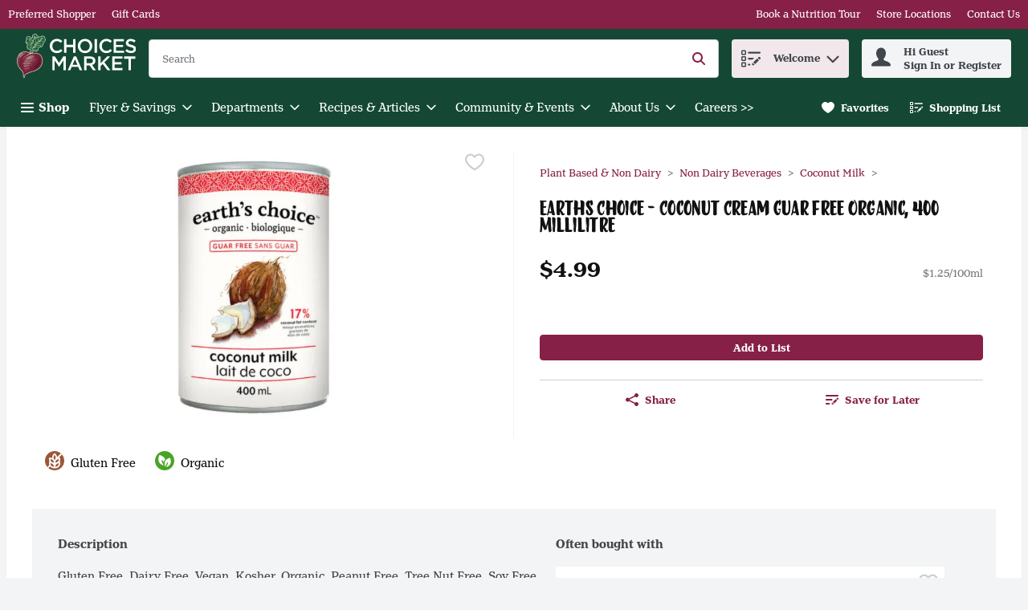

--- FILE ---
content_type: text/css;charset=utf-8
request_url: https://use.typekit.net/yby1aim.css
body_size: 869
content:
/*
 * The Typekit service used to deliver this font or fonts for use on websites
 * is provided by Adobe and is subject to these Terms of Use
 * http://www.adobe.com/products/eulas/tou_typekit. For font license
 * information, see the list below.
 *
 * henriette:
 *   - http://typekit.com/eulas/00000000000000007735aef1
 *   - http://typekit.com/eulas/00000000000000007735aef5
 *   - http://typekit.com/eulas/00000000000000007735af01
 *   - http://typekit.com/eulas/00000000000000007735af08
 * henriette-compressed:
 *   - http://typekit.com/eulas/00000000000000007735aef3
 *   - http://typekit.com/eulas/00000000000000007735aef9
 *   - http://typekit.com/eulas/00000000000000007735af12
 *   - http://typekit.com/eulas/00000000000000007735af0c
 * liebedoris:
 *   - http://typekit.com/eulas/00000000000000007735e90a
 *   - http://typekit.com/eulas/00000000000000007735e90e
 *   - http://typekit.com/eulas/00000000000000007735e90f
 *   - http://typekit.com/eulas/00000000000000007735e909
 *
 * © 2009-2025 Adobe Systems Incorporated. All Rights Reserved.
 */
/*{"last_published":"2023-07-10 16:29:28 UTC"}*/

@import url("https://p.typekit.net/p.css?s=1&k=yby1aim&ht=tk&f=33805.33806.33809.33810.33816.33817.33820.33821.47692.47693.47694.47695&a=103695150&app=typekit&e=css");

@font-face {
font-family:"henriette";
src:url("https://use.typekit.net/af/1777eb/00000000000000007735aef1/30/l?subset_id=2&fvd=i4&v=3") format("woff2"),url("https://use.typekit.net/af/1777eb/00000000000000007735aef1/30/d?subset_id=2&fvd=i4&v=3") format("woff"),url("https://use.typekit.net/af/1777eb/00000000000000007735aef1/30/a?subset_id=2&fvd=i4&v=3") format("opentype");
font-display:auto;font-style:italic;font-weight:400;font-stretch:normal;
}

@font-face {
font-family:"henriette";
src:url("https://use.typekit.net/af/6d9c7e/00000000000000007735aef5/30/l?primer=7cdcb44be4a7db8877ffa5c0007b8dd865b3bbc383831fe2ea177f62257a9191&fvd=n4&v=3") format("woff2"),url("https://use.typekit.net/af/6d9c7e/00000000000000007735aef5/30/d?primer=7cdcb44be4a7db8877ffa5c0007b8dd865b3bbc383831fe2ea177f62257a9191&fvd=n4&v=3") format("woff"),url("https://use.typekit.net/af/6d9c7e/00000000000000007735aef5/30/a?primer=7cdcb44be4a7db8877ffa5c0007b8dd865b3bbc383831fe2ea177f62257a9191&fvd=n4&v=3") format("opentype");
font-display:auto;font-style:normal;font-weight:400;font-stretch:normal;
}

@font-face {
font-family:"henriette";
src:url("https://use.typekit.net/af/629d8d/00000000000000007735af01/30/l?subset_id=2&fvd=i7&v=3") format("woff2"),url("https://use.typekit.net/af/629d8d/00000000000000007735af01/30/d?subset_id=2&fvd=i7&v=3") format("woff"),url("https://use.typekit.net/af/629d8d/00000000000000007735af01/30/a?subset_id=2&fvd=i7&v=3") format("opentype");
font-display:auto;font-style:italic;font-weight:700;font-stretch:normal;
}

@font-face {
font-family:"henriette";
src:url("https://use.typekit.net/af/a9a4ec/00000000000000007735af08/30/l?primer=7cdcb44be4a7db8877ffa5c0007b8dd865b3bbc383831fe2ea177f62257a9191&fvd=n7&v=3") format("woff2"),url("https://use.typekit.net/af/a9a4ec/00000000000000007735af08/30/d?primer=7cdcb44be4a7db8877ffa5c0007b8dd865b3bbc383831fe2ea177f62257a9191&fvd=n7&v=3") format("woff"),url("https://use.typekit.net/af/a9a4ec/00000000000000007735af08/30/a?primer=7cdcb44be4a7db8877ffa5c0007b8dd865b3bbc383831fe2ea177f62257a9191&fvd=n7&v=3") format("opentype");
font-display:auto;font-style:normal;font-weight:700;font-stretch:normal;
}

@font-face {
font-family:"henriette-compressed";
src:url("https://use.typekit.net/af/2b4459/00000000000000007735aef3/30/l?primer=7cdcb44be4a7db8877ffa5c0007b8dd865b3bbc383831fe2ea177f62257a9191&fvd=n4&v=3") format("woff2"),url("https://use.typekit.net/af/2b4459/00000000000000007735aef3/30/d?primer=7cdcb44be4a7db8877ffa5c0007b8dd865b3bbc383831fe2ea177f62257a9191&fvd=n4&v=3") format("woff"),url("https://use.typekit.net/af/2b4459/00000000000000007735aef3/30/a?primer=7cdcb44be4a7db8877ffa5c0007b8dd865b3bbc383831fe2ea177f62257a9191&fvd=n4&v=3") format("opentype");
font-display:auto;font-style:normal;font-weight:400;font-stretch:normal;
}

@font-face {
font-family:"henriette-compressed";
src:url("https://use.typekit.net/af/20c56d/00000000000000007735aef9/30/l?primer=7cdcb44be4a7db8877ffa5c0007b8dd865b3bbc383831fe2ea177f62257a9191&fvd=i4&v=3") format("woff2"),url("https://use.typekit.net/af/20c56d/00000000000000007735aef9/30/d?primer=7cdcb44be4a7db8877ffa5c0007b8dd865b3bbc383831fe2ea177f62257a9191&fvd=i4&v=3") format("woff"),url("https://use.typekit.net/af/20c56d/00000000000000007735aef9/30/a?primer=7cdcb44be4a7db8877ffa5c0007b8dd865b3bbc383831fe2ea177f62257a9191&fvd=i4&v=3") format("opentype");
font-display:auto;font-style:italic;font-weight:400;font-stretch:normal;
}

@font-face {
font-family:"henriette-compressed";
src:url("https://use.typekit.net/af/7d9949/00000000000000007735af12/30/l?primer=7cdcb44be4a7db8877ffa5c0007b8dd865b3bbc383831fe2ea177f62257a9191&fvd=i7&v=3") format("woff2"),url("https://use.typekit.net/af/7d9949/00000000000000007735af12/30/d?primer=7cdcb44be4a7db8877ffa5c0007b8dd865b3bbc383831fe2ea177f62257a9191&fvd=i7&v=3") format("woff"),url("https://use.typekit.net/af/7d9949/00000000000000007735af12/30/a?primer=7cdcb44be4a7db8877ffa5c0007b8dd865b3bbc383831fe2ea177f62257a9191&fvd=i7&v=3") format("opentype");
font-display:auto;font-style:italic;font-weight:700;font-stretch:normal;
}

@font-face {
font-family:"henriette-compressed";
src:url("https://use.typekit.net/af/689e62/00000000000000007735af0c/30/l?primer=7cdcb44be4a7db8877ffa5c0007b8dd865b3bbc383831fe2ea177f62257a9191&fvd=n7&v=3") format("woff2"),url("https://use.typekit.net/af/689e62/00000000000000007735af0c/30/d?primer=7cdcb44be4a7db8877ffa5c0007b8dd865b3bbc383831fe2ea177f62257a9191&fvd=n7&v=3") format("woff"),url("https://use.typekit.net/af/689e62/00000000000000007735af0c/30/a?primer=7cdcb44be4a7db8877ffa5c0007b8dd865b3bbc383831fe2ea177f62257a9191&fvd=n7&v=3") format("opentype");
font-display:auto;font-style:normal;font-weight:700;font-stretch:normal;
}

@font-face {
font-family:"liebedoris";
src:url("https://use.typekit.net/af/d11cd4/00000000000000007735e90a/30/l?subset_id=2&fvd=n4&v=3") format("woff2"),url("https://use.typekit.net/af/d11cd4/00000000000000007735e90a/30/d?subset_id=2&fvd=n4&v=3") format("woff"),url("https://use.typekit.net/af/d11cd4/00000000000000007735e90a/30/a?subset_id=2&fvd=n4&v=3") format("opentype");
font-display:auto;font-style:normal;font-weight:400;font-stretch:normal;
}

@font-face {
font-family:"liebedoris";
src:url("https://use.typekit.net/af/3ac4c3/00000000000000007735e90e/30/l?subset_id=2&fvd=i7&v=3") format("woff2"),url("https://use.typekit.net/af/3ac4c3/00000000000000007735e90e/30/d?subset_id=2&fvd=i7&v=3") format("woff"),url("https://use.typekit.net/af/3ac4c3/00000000000000007735e90e/30/a?subset_id=2&fvd=i7&v=3") format("opentype");
font-display:auto;font-style:italic;font-weight:700;font-stretch:normal;
}

@font-face {
font-family:"liebedoris";
src:url("https://use.typekit.net/af/bbd04a/00000000000000007735e90f/30/l?subset_id=2&fvd=i4&v=3") format("woff2"),url("https://use.typekit.net/af/bbd04a/00000000000000007735e90f/30/d?subset_id=2&fvd=i4&v=3") format("woff"),url("https://use.typekit.net/af/bbd04a/00000000000000007735e90f/30/a?subset_id=2&fvd=i4&v=3") format("opentype");
font-display:auto;font-style:italic;font-weight:400;font-stretch:normal;
}

@font-face {
font-family:"liebedoris";
src:url("https://use.typekit.net/af/1d31ba/00000000000000007735e909/30/l?primer=7cdcb44be4a7db8877ffa5c0007b8dd865b3bbc383831fe2ea177f62257a9191&fvd=n7&v=3") format("woff2"),url("https://use.typekit.net/af/1d31ba/00000000000000007735e909/30/d?primer=7cdcb44be4a7db8877ffa5c0007b8dd865b3bbc383831fe2ea177f62257a9191&fvd=n7&v=3") format("woff"),url("https://use.typekit.net/af/1d31ba/00000000000000007735e909/30/a?primer=7cdcb44be4a7db8877ffa5c0007b8dd865b3bbc383831fe2ea177f62257a9191&fvd=n7&v=3") format("opentype");
font-display:auto;font-style:normal;font-weight:700;font-stretch:normal;
}

.tk-henriette { font-family: "henriette",sans-serif; }
.tk-henriette-compressed { font-family: "henriette-compressed",sans-serif; }
.tk-liebedoris { font-family: "liebedoris",sans-serif; }


--- FILE ---
content_type: application/javascript; charset=UTF-8
request_url: https://shop.choicesmarkets.com/cdn-cgi/challenge-platform/h/b/scripts/jsd/13c98df4ef2d/main.js?
body_size: 4594
content:
window._cf_chl_opt={VnHPF6:'b'};~function(O4,B,i,F,W,y,Z,f){O4=s,function(Q,H,Ob,O3,D,K){for(Ob={Q:570,H:457,D:529,K:541,X:490,n:493,m:535,E:500,L:470,U:482,g:483},O3=s,D=Q();!![];)try{if(K=parseInt(O3(Ob.Q))/1+-parseInt(O3(Ob.H))/2*(-parseInt(O3(Ob.D))/3)+-parseInt(O3(Ob.K))/4+-parseInt(O3(Ob.X))/5*(parseInt(O3(Ob.n))/6)+-parseInt(O3(Ob.m))/7*(-parseInt(O3(Ob.E))/8)+-parseInt(O3(Ob.L))/9*(parseInt(O3(Ob.U))/10)+parseInt(O3(Ob.g))/11,H===K)break;else D.push(D.shift())}catch(X){D.push(D.shift())}}(O,849827),B=this||self,i=B[O4(480)],F={},F[O4(523)]='o',F[O4(549)]='s',F[O4(502)]='u',F[O4(492)]='z',F[O4(454)]='n',F[O4(569)]='I',F[O4(559)]='b',W=F,B[O4(519)]=function(Q,H,D,K,Or,Oc,OJ,OB,E,L,U,g,J,T){if(Or={Q:524,H:467,D:460,K:511,X:503,n:507,m:503,E:507,L:564,U:557,g:521,J:525,c:546},Oc={Q:481,H:521,D:465},OJ={Q:501,H:537,D:554,K:475},OB=O4,H===null||void 0===H)return K;for(E=M(H),Q[OB(Or.Q)][OB(Or.H)]&&(E=E[OB(Or.D)](Q[OB(Or.Q)][OB(Or.H)](H))),E=Q[OB(Or.K)][OB(Or.X)]&&Q[OB(Or.n)]?Q[OB(Or.K)][OB(Or.m)](new Q[(OB(Or.E))](E)):function(o,Oq,A){for(Oq=OB,o[Oq(Oc.Q)](),A=0;A<o[Oq(Oc.H)];o[A+1]===o[A]?o[Oq(Oc.D)](A+1,1):A+=1);return o}(E),L='nAsAaAb'.split('A'),L=L[OB(Or.L)][OB(Or.U)](L),U=0;U<E[OB(Or.g)];g=E[U],J=C(Q,H,g),L(J)?(T=J==='s'&&!Q[OB(Or.J)](H[g]),OB(Or.c)===D+g?X(D+g,J):T||X(D+g,H[g])):X(D+g,J),U++);return K;function X(o,A,Ol){Ol=s,Object[Ol(OJ.Q)][Ol(OJ.H)][Ol(OJ.D)](K,A)||(K[A]=[]),K[A][Ol(OJ.K)](o)}},y=O4(556)[O4(532)](';'),Z=y[O4(564)][O4(557)](y),B[O4(509)]=function(Q,H,Oo,Oi,D,K,X,n){for(Oo={Q:496,H:521,D:521,K:487,X:475,n:508},Oi=O4,D=Object[Oi(Oo.Q)](H),K=0;K<D[Oi(Oo.H)];K++)if(X=D[K],'f'===X&&(X='N'),Q[X]){for(n=0;n<H[D[K]][Oi(Oo.D)];-1===Q[X][Oi(Oo.K)](H[D[K]][n])&&(Z(H[D[K]][n])||Q[X][Oi(Oo.X)]('o.'+H[D[K]][n])),n++);}else Q[X]=H[D[K]][Oi(Oo.n)](function(m){return'o.'+m})},f=function(Ot,ON,Ov,Oa,OS,H,D,K){return Ot={Q:505,H:458},ON={Q:547,H:547,D:547,K:475,X:547,n:547,m:547,E:538,L:474,U:475,g:474},Ov={Q:521},Oa={Q:521,H:474,D:501,K:537,X:554,n:501,m:537,E:537,L:554,U:478,g:475,J:475,c:547,T:547,o:537,A:475,a:475,I:475,v:478,N:547,V:475,Y:538},OS=O4,H=String[OS(Ot.Q)],D={'h':function(X,OA){return OA={Q:514,H:474},X==null?'':D.g(X,6,function(n,OG){return OG=s,OG(OA.Q)[OG(OA.H)](n)})},'g':function(X,E,L,Oz,U,J,T,o,A,I,N,V,Y,R,P,O0,O1,O2){if(Oz=OS,X==null)return'';for(J={},T={},o='',A=2,I=3,N=2,V=[],Y=0,R=0,P=0;P<X[Oz(Oa.Q)];P+=1)if(O0=X[Oz(Oa.H)](P),Object[Oz(Oa.D)][Oz(Oa.K)][Oz(Oa.X)](J,O0)||(J[O0]=I++,T[O0]=!0),O1=o+O0,Object[Oz(Oa.n)][Oz(Oa.m)][Oz(Oa.X)](J,O1))o=O1;else{if(Object[Oz(Oa.D)][Oz(Oa.E)][Oz(Oa.L)](T,o)){if(256>o[Oz(Oa.U)](0)){for(U=0;U<N;Y<<=1,E-1==R?(R=0,V[Oz(Oa.g)](L(Y)),Y=0):R++,U++);for(O2=o[Oz(Oa.U)](0),U=0;8>U;Y=1&O2|Y<<1.02,R==E-1?(R=0,V[Oz(Oa.g)](L(Y)),Y=0):R++,O2>>=1,U++);}else{for(O2=1,U=0;U<N;Y=Y<<1.41|O2,R==E-1?(R=0,V[Oz(Oa.g)](L(Y)),Y=0):R++,O2=0,U++);for(O2=o[Oz(Oa.U)](0),U=0;16>U;Y=1&O2|Y<<1,E-1==R?(R=0,V[Oz(Oa.J)](L(Y)),Y=0):R++,O2>>=1,U++);}A--,A==0&&(A=Math[Oz(Oa.c)](2,N),N++),delete T[o]}else for(O2=J[o],U=0;U<N;Y=1.55&O2|Y<<1.34,R==E-1?(R=0,V[Oz(Oa.J)](L(Y)),Y=0):R++,O2>>=1,U++);o=(A--,A==0&&(A=Math[Oz(Oa.T)](2,N),N++),J[O1]=I++,String(O0))}if(o!==''){if(Object[Oz(Oa.n)][Oz(Oa.o)][Oz(Oa.L)](T,o)){if(256>o[Oz(Oa.U)](0)){for(U=0;U<N;Y<<=1,R==E-1?(R=0,V[Oz(Oa.A)](L(Y)),Y=0):R++,U++);for(O2=o[Oz(Oa.U)](0),U=0;8>U;Y=1.34&O2|Y<<1,R==E-1?(R=0,V[Oz(Oa.a)](L(Y)),Y=0):R++,O2>>=1,U++);}else{for(O2=1,U=0;U<N;Y=O2|Y<<1,E-1==R?(R=0,V[Oz(Oa.I)](L(Y)),Y=0):R++,O2=0,U++);for(O2=o[Oz(Oa.v)](0),U=0;16>U;Y=1.47&O2|Y<<1.74,E-1==R?(R=0,V[Oz(Oa.A)](L(Y)),Y=0):R++,O2>>=1,U++);}A--,0==A&&(A=Math[Oz(Oa.N)](2,N),N++),delete T[o]}else for(O2=J[o],U=0;U<N;Y=O2&1|Y<<1.89,E-1==R?(R=0,V[Oz(Oa.J)](L(Y)),Y=0):R++,O2>>=1,U++);A--,A==0&&N++}for(O2=2,U=0;U<N;Y=O2&1.07|Y<<1,E-1==R?(R=0,V[Oz(Oa.J)](L(Y)),Y=0):R++,O2>>=1,U++);for(;;)if(Y<<=1,E-1==R){V[Oz(Oa.V)](L(Y));break}else R++;return V[Oz(Oa.Y)]('')},'j':function(X,OI,OF){return OI={Q:478},OF=OS,null==X?'':''==X?null:D.i(X[OF(Ov.Q)],32768,function(n,OW){return OW=OF,X[OW(OI.Q)](n)})},'i':function(X,E,L,Oj,U,J,T,o,A,I,N,V,Y,R,P,O0,O2,O1){for(Oj=OS,U=[],J=4,T=4,o=3,A=[],V=L(0),Y=E,R=1,I=0;3>I;U[I]=I,I+=1);for(P=0,O0=Math[Oj(ON.Q)](2,2),N=1;O0!=N;O1=Y&V,Y>>=1,Y==0&&(Y=E,V=L(R++)),P|=(0<O1?1:0)*N,N<<=1);switch(P){case 0:for(P=0,O0=Math[Oj(ON.H)](2,8),N=1;N!=O0;O1=V&Y,Y>>=1,0==Y&&(Y=E,V=L(R++)),P|=N*(0<O1?1:0),N<<=1);O2=H(P);break;case 1:for(P=0,O0=Math[Oj(ON.D)](2,16),N=1;N!=O0;O1=Y&V,Y>>=1,Y==0&&(Y=E,V=L(R++)),P|=N*(0<O1?1:0),N<<=1);O2=H(P);break;case 2:return''}for(I=U[3]=O2,A[Oj(ON.K)](O2);;){if(R>X)return'';for(P=0,O0=Math[Oj(ON.X)](2,o),N=1;N!=O0;O1=V&Y,Y>>=1,0==Y&&(Y=E,V=L(R++)),P|=(0<O1?1:0)*N,N<<=1);switch(O2=P){case 0:for(P=0,O0=Math[Oj(ON.n)](2,8),N=1;N!=O0;O1=V&Y,Y>>=1,0==Y&&(Y=E,V=L(R++)),P|=(0<O1?1:0)*N,N<<=1);U[T++]=H(P),O2=T-1,J--;break;case 1:for(P=0,O0=Math[Oj(ON.m)](2,16),N=1;N!=O0;O1=V&Y,Y>>=1,0==Y&&(Y=E,V=L(R++)),P|=(0<O1?1:0)*N,N<<=1);U[T++]=H(P),O2=T-1,J--;break;case 2:return A[Oj(ON.E)]('')}if(J==0&&(J=Math[Oj(ON.X)](2,o),o++),U[O2])O2=U[O2];else if(O2===T)O2=I+I[Oj(ON.L)](0);else return null;A[Oj(ON.U)](O2),U[T++]=I+O2[Oj(ON.g)](0),J--,I=O2,J==0&&(J=Math[Oj(ON.Q)](2,o),o++)}}},K={},K[OS(Ot.H)]=D.h,K}(),x();function x(OP,Ok,OY,OC,Q,H,D,K,X){if(OP={Q:491,H:543,D:488,K:533,X:545,n:545,m:477,E:469,L:469},Ok={Q:488,H:533,D:469},OY={Q:489},OC=O4,Q=B[OC(OP.Q)],!Q)return;if(!S())return;(H=![],D=Q[OC(OP.H)]===!![],K=function(OM,n){if(OM=OC,!H){if(H=!![],!S())return;n=b(),G(n.r,function(m){d(Q,m)}),n.e&&z(OM(OY.Q),n.e)}},i[OC(OP.D)]!==OC(OP.K))?K():B[OC(OP.X)]?i[OC(OP.n)](OC(OP.m),K):(X=i[OC(OP.E)]||function(){},i[OC(OP.L)]=function(Oy){Oy=OC,X(),i[Oy(Ok.Q)]!==Oy(Ok.H)&&(i[Oy(Ok.D)]=X,K())})}function j(Q,H,OE,OQ){return OE={Q:566,H:501,D:453,K:554,X:487,n:468},OQ=O4,H instanceof Q[OQ(OE.Q)]&&0<Q[OQ(OE.Q)][OQ(OE.H)][OQ(OE.D)][OQ(OE.K)](H)[OQ(OE.X)](OQ(OE.n))}function G(Q,H,OX,Ow,OK,Od,O7,D,K){OX={Q:491,H:479,D:462,K:530,X:463,n:527,m:466,E:476,L:543,U:558,g:542,J:472,c:461,T:456,o:458,A:484},Ow={Q:565},OK={Q:513,H:495,D:540},Od={Q:558},O7=O4,D=B[O7(OX.Q)],K=new B[(O7(OX.H))](),K[O7(OX.D)](O7(OX.K),O7(OX.X)+B[O7(OX.n)][O7(OX.m)]+O7(OX.E)+D.r),D[O7(OX.L)]&&(K[O7(OX.U)]=5e3,K[O7(OX.g)]=function(O8){O8=O7,H(O8(Od.Q))}),K[O7(OX.J)]=function(O9){O9=O7,K[O9(OK.Q)]>=200&&K[O9(OK.Q)]<300?H(O9(OK.H)):H(O9(OK.D)+K[O9(OK.Q)])},K[O7(OX.c)]=function(OO){OO=O7,H(OO(Ow.Q))},K[O7(OX.T)](f[O7(OX.o)](JSON[O7(OX.A)](Q)))}function C(Q,H,D,OU,OH,K){OH=(OU={Q:563,H:511,D:539,K:511,X:534},O4);try{return H[D][OH(OU.Q)](function(){}),'p'}catch(X){}try{if(null==H[D])return H[D]===void 0?'u':'x'}catch(n){return'i'}return Q[OH(OU.H)][OH(OU.D)](H[D])?'a':H[D]===Q[OH(OU.K)]?'p5':H[D]===!0?'T':!1===H[D]?'F':(K=typeof H[D],OH(OU.X)==K?j(Q,H[D])?'N':'f':W[K]||'?')}function O(s0){return s0='sid,send,2ZCcEVP,oCLeqXQyX,tabIndex,concat,onerror,open,/cdn-cgi/challenge-platform/h/,chctx,splice,VnHPF6,getOwnPropertyNames,[native code],onreadystatechange,4141485jFhHaE,chlApiRumWidgetAgeMs,onload,body,charAt,push,/jsd/oneshot/13c98df4ef2d/0.49165671222680385:1764419029:zBo2GWL4z4AzYOAxdZZEzqxZA5XBOdi2VmlwMxQgmw4/,DOMContentLoaded,charCodeAt,XMLHttpRequest,document,sort,10AUtaEQ,381546AkeYaC,stringify,floor,contentWindow,indexOf,readyState,error on cf_chl_props,546890SMUdAl,__CF$cv$params,symbol,18zpnwjw,chlApiSitekey,success,keys,contentDocument,errorInfoObject,NUDr6,8FCnOEF,prototype,undefined,from,removeChild,fromCharCode,cloudflare-invisible,Set,map,Jxahl3,now,Array,BHcSU3,status,fi9lkjQ2SoGT83CRAFObN5hIpZPcxUMKymHJVeswWD6LEg4Yuaqdv7rX-1Bz$0tn+,detail,/invisible/jsd,mAxV0,postMessage,BAnB4,iframe,length,chlApiUrl,object,Object,isNaN,parent,_cf_chl_opt,getPrototypeOf,1709499wPzBmA,POST,source,split,loading,function,2017267uZIYsw,random,hasOwnProperty,join,isArray,http-code:,2802356rzkmiA,ontimeout,api,/b/ov1/0.49165671222680385:1764419029:zBo2GWL4z4AzYOAxdZZEzqxZA5XBOdi2VmlwMxQgmw4/,addEventListener,d.cookie,pow,appendChild,string,createElement,clientInformation,display: none,event,call,jsd,_cf_chl_opt;WVJdi2;tGfE6;eHFr4;rZpcH7;DMab5;uBWD2;TZOO6;NFIEc5;SBead5;rNss8;ssnu4;WlNXb1;QNPd6;BAnB4;Jxahl3;fLDZ5;fAvt5,bind,timeout,boolean,chlApiClientVersion,navigator,wfJU3,catch,includes,xhr-error,Function,error,msg,bigint,1446015kUPUZg,style,toString,number'.split(','),O=function(){return s0},O()}function M(Q,Og,OD,H){for(Og={Q:460,H:496,D:528},OD=O4,H=[];Q!==null;H=H[OD(Og.Q)](Object[OD(Og.H)](Q)),Q=Object[OD(Og.D)](Q));return H}function z(K,X,Om,Os,n,m,E,L,U,g,J,c){if(Om={Q:568,H:567,D:491,K:463,X:527,n:466,m:544,E:516,L:479,U:462,g:530,J:558,c:542,T:494,o:527,A:562,a:522,I:527,v:499,N:471,V:512,Y:560,R:527,k:517,P:498,e:464,O0:531,O1:555,O2:456,OE:458},Os=O4,!h(.01))return![];m=(n={},n[Os(Om.Q)]=K,n[Os(Om.H)]=X,n);try{E=B[Os(Om.D)],L=Os(Om.K)+B[Os(Om.X)][Os(Om.n)]+Os(Om.m)+E.r+Os(Om.E),U=new B[(Os(Om.L))](),U[Os(Om.U)](Os(Om.g),L),U[Os(Om.J)]=2500,U[Os(Om.c)]=function(){},g={},g[Os(Om.T)]=B[Os(Om.o)][Os(Om.A)],g[Os(Om.a)]=B[Os(Om.I)][Os(Om.v)],g[Os(Om.N)]=B[Os(Om.o)][Os(Om.V)],g[Os(Om.Y)]=B[Os(Om.R)][Os(Om.k)],J=g,c={},c[Os(Om.P)]=m,c[Os(Om.e)]=J,c[Os(Om.O0)]=Os(Om.O1),U[Os(Om.O2)](f[Os(Om.OE)](c))}catch(T){}}function h(Q,Of,O5){return Of={Q:536},O5=O4,Math[O5(Of.Q)]()<Q}function b(Op,Oh,D,K,X,n,m){Oh=(Op={Q:550,H:520,D:452,K:552,X:459,n:473,m:548,E:486,L:551,U:561,g:497,J:504},O4);try{return D=i[Oh(Op.Q)](Oh(Op.H)),D[Oh(Op.D)]=Oh(Op.K),D[Oh(Op.X)]='-1',i[Oh(Op.n)][Oh(Op.m)](D),K=D[Oh(Op.E)],X={},X=BAnB4(K,K,'',X),X=BAnB4(K,K[Oh(Op.L)]||K[Oh(Op.U)],'n.',X),X=BAnB4(K,D[Oh(Op.g)],'d.',X),i[Oh(Op.n)][Oh(Op.J)](D),n={},n.r=X,n.e=null,n}catch(E){return m={},m.r={},m.e=E,m}}function S(Ox,O6,Q,H,D,K){return Ox={Q:491,H:485,D:510},O6=O4,Q=B[O6(Ox.Q)],H=3600,D=Math[O6(Ox.H)](+atob(Q.t)),K=Math[O6(Ox.H)](Date[O6(Ox.D)]()/1e3),K-D>H?![]:!![]}function d(D,K,Oe,OZ,X,n,m){if(Oe={Q:506,H:543,D:495,K:531,X:455,n:553,m:495,E:526,L:518,U:567,g:515},OZ=O4,X=OZ(Oe.Q),!D[OZ(Oe.H)])return;K===OZ(Oe.D)?(n={},n[OZ(Oe.K)]=X,n[OZ(Oe.X)]=D.r,n[OZ(Oe.n)]=OZ(Oe.m),B[OZ(Oe.E)][OZ(Oe.L)](n,'*')):(m={},m[OZ(Oe.K)]=X,m[OZ(Oe.X)]=D.r,m[OZ(Oe.n)]=OZ(Oe.U),m[OZ(Oe.g)]=K,B[OZ(Oe.E)][OZ(Oe.L)](m,'*'))}function s(Q,H,D){return D=O(),s=function(l,B,q){return l=l-452,q=D[l],q},s(Q,H)}}()